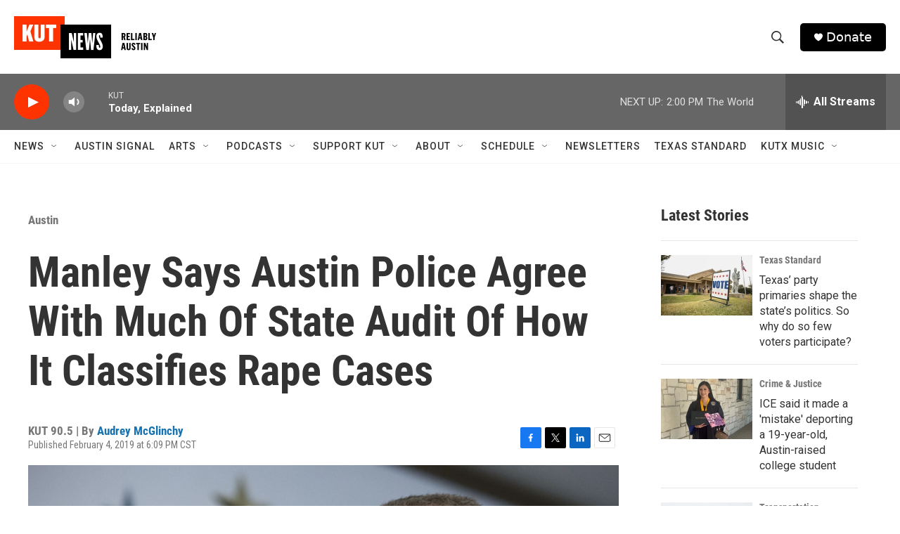

--- FILE ---
content_type: text/html; charset=utf-8
request_url: https://www.google.com/recaptcha/api2/aframe
body_size: 267
content:
<!DOCTYPE HTML><html><head><meta http-equiv="content-type" content="text/html; charset=UTF-8"></head><body><script nonce="U6gAqB8myoR7iDq1SIdBgw">/** Anti-fraud and anti-abuse applications only. See google.com/recaptcha */ try{var clients={'sodar':'https://pagead2.googlesyndication.com/pagead/sodar?'};window.addEventListener("message",function(a){try{if(a.source===window.parent){var b=JSON.parse(a.data);var c=clients[b['id']];if(c){var d=document.createElement('img');d.src=c+b['params']+'&rc='+(localStorage.getItem("rc::a")?sessionStorage.getItem("rc::b"):"");window.document.body.appendChild(d);sessionStorage.setItem("rc::e",parseInt(sessionStorage.getItem("rc::e")||0)+1);localStorage.setItem("rc::h",'1768593598112');}}}catch(b){}});window.parent.postMessage("_grecaptcha_ready", "*");}catch(b){}</script></body></html>